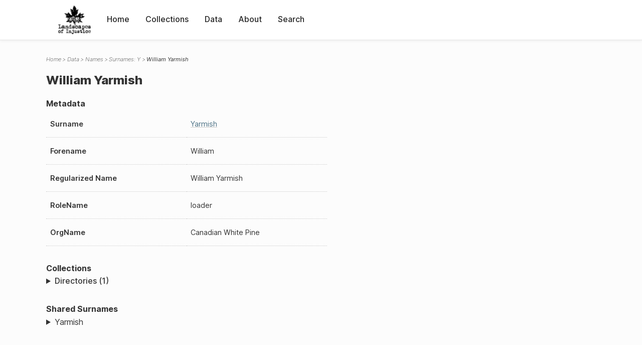

--- FILE ---
content_type: text/html; charset=UTF-8
request_url: https://loi.uvic.ca/archive/yarm18.html
body_size: 13299
content:
<!DOCTYPE html><html xmlns="http://www.w3.org/1999/xhtml" id="yarm18" lang="en" xml:lang="en"><head><meta http-equiv="Content-Type" content="text/html; charset=UTF-8"/><meta name="viewport" content="width=device-width, initial-scale=1"/><meta name="google" content="notranslate"/><title>William Yarmish</title><link rel="stylesheet" href="css/style.css"/><script src="js/loi.js"></script><script src="js/ux.js"></script><script src="js/staticTableSort.js"></script><script src="js/loi-media.js"></script><meta name="docTitle" class="staticSearch_docTitle globalMeta" content="Names: William Yarmish"/><meta class="staticSearch_desc globalMeta" name="Document Type" content="Names"/><meta class="staticSearch_desc personMeta casefileMeta" name="Sex" content="Male"/></head><body><div id="pageContainer"><header data-state="closed" id="headerTopNav"><nav id="topNav"><div id="topNavLogoContainer"><button class="topNavMobile topNavToggler"><span class="lineContainer"><span class="topNavTopBar"></span><span class="topNavBottomBar"></span></span></button><div id="topNavHeader"><a href="index.html" title="Go to home page"><img alt="Landscapes of Injustice" id="topNavLogo" src="images/navLogo.png"/></a></div></div><div id="navItemsWrapper"><div data-el="div" id="menuHeader"><div data-el="list"><div data-el="item"><a href="index.html" data-el="ref" data-target="index.xml">Home</a></div><div data-el="item"><a href="loiCollection.html" data-el="ref" data-target="loiCollection.xml">Collections</a></div><div data-el="item"><a href="loiData.html" data-el="ref" data-target="loiData.xml">Data</a></div><div data-el="item"><a href="loiAbout.html" data-el="ref" data-target="loiAbout.xml">About</a></div><div data-el="item"><a href="search.html" data-el="ref" data-target="search.xml">Search</a></div></div></div></div></nav></header><main class="loiDatasetNamesY loiDataNames singleCol"><header id="main_header"><ul class="breadcrumb"><li><a href="index.html">Home</a></li><li><a href="loiData.html">Data</a></li><li><a href="loiDataNames.html">Names</a></li><li><a href="loiDataNames_index_y.html">Surnames: Y</a></li><li class="current">William Yarmish</li></ul><h1>William Yarmish</h1></header><article id="centerCol"><h2 class="sr-only">William Yarmish</h2><div id="text" data-el="text" class="loiDatasetNamesY loiDataNames"><div data-el="body"><div data-el="div" id="yarm18_metadata"><h3 data-el="head">Metadata</h3><div class="tableContainer"><table data-el="table"><tbody><tr data-el="row"><td data-el="cell" data-role="label">Surname</td><td data-el="cell" data-role="data"><a href="loiDataNames_index_y.html#loiDataNames_index_y_yarmish" data-el="ref" data-target="loiDataNames_index_y.xml#loiDataNames_index_y_yarmish">Yarmish</a></td></tr><tr data-el="row"><td data-el="cell" data-role="label">Forename</td><td data-el="cell" data-role="data">William</td></tr><tr data-el="row"><td data-el="cell" data-role="label">Regularized Name</td><td data-el="cell" data-role="data">William Yarmish</td></tr><tr data-el="row"><td data-el="cell" data-role="label">RoleName</td><td data-el="cell" data-role="data">loader</td></tr><tr data-el="row"><td data-el="cell" data-role="label">OrgName</td><td data-el="cell" data-role="data">Canadian White Pine</td></tr></tbody></table></div></div><div data-el="div" id="yarm18_docsMentioned"><div data-el="div"><h4 data-el="head">Collections</h4><details data-el="div" data-n="1" data-type="details" id="yarm18_loiCollectionDirectories"><summary>Directories (1)</summary><div data-el="list"><div data-el="item"><a href="bcyd_1943_steveston.html?ref=yarm18" data-el="ref" data-target="bcyd_1943_steveston.xml">BC &amp; Yukon Directory 1943: Steveston Index</a></div></div></details></div></div><div data-el="div" id="yarm18_sharedSurnames"><h3 data-el="head">Shared Surnames</h3><details data-el="div" data-type="details"><summary>Yarmish</summary><div class="tableContainer"><table data-el="table" class="sortable"><thead><tr data-el="row" data-role="label"><th data-el="cell" data-col="1">Name</th><th data-el="cell" data-col="2">See also</th></tr></thead><tbody><tr data-el="row"><td data-el="cell" data-col="1" data-colType="string" data-sort="1"><a href="yarm23.html" data-el="ref" data-target="yarm23.xml" data-type="browseLink">Joe Yarmish</a></td><td data-el="cell" data-col="2" data-colType="dateStr" data-sort="1"></td></tr><tr data-el="row"><td data-el="cell" data-col="1" data-colType="string" data-sort="2"><a href="yarm13.html" data-el="ref" data-target="yarm13.xml" data-type="browseLink">Joe Yarmish</a></td><td data-el="cell" data-col="2" data-colType="dateStr" data-sort="2"></td></tr><tr data-el="row"><td data-el="cell" data-col="1" data-colType="string" data-sort="3"><a href="yarm1.html" data-el="ref" data-target="yarm1.xml" data-type="browseLink">Joe Yarmish</a></td><td data-el="cell" data-col="2" data-colType="dateStr" data-sort="3"></td></tr><tr data-el="row"><td data-el="cell" data-col="1" data-colType="string" data-sort="4"><a href="yarm7.html" data-el="ref" data-target="yarm7.xml" data-type="browseLink">Joe Yarmish</a></td><td data-el="cell" data-col="2" data-colType="dateStr" data-sort="4"></td></tr><tr data-el="row"><td data-el="cell" data-col="1" data-colType="string" data-sort="5"><a href="yarm24.html" data-el="ref" data-target="yarm24.xml" data-type="browseLink">John Yarmish</a></td><td data-el="cell" data-col="2" data-colType="dateStr" data-sort="5"></td></tr><tr data-el="row"><td data-el="cell" data-col="1" data-colType="string" data-sort="6"><a href="yarm20.html" data-el="ref" data-target="yarm20.xml" data-type="browseLink">Mary Yarmish</a></td><td data-el="cell" data-col="2" data-colType="dateStr" data-sort="6"></td></tr><tr data-el="row"><td data-el="cell" data-col="1" data-colType="string" data-sort="7"><a href="yarm14.html" data-el="ref" data-target="yarm14.xml" data-type="browseLink">Mary Yarmish</a></td><td data-el="cell" data-col="2" data-colType="dateStr" data-sort="7"></td></tr><tr data-el="row"><td data-el="cell" data-col="1" data-colType="string" data-sort="8"><a href="yarm2.html" data-el="ref" data-target="yarm2.xml" data-type="browseLink">Mary Yarmish</a></td><td data-el="cell" data-col="2" data-colType="dateStr" data-sort="8"></td></tr><tr data-el="row"><td data-el="cell" data-col="1" data-colType="string" data-sort="9"><a href="yarm8.html" data-el="ref" data-target="yarm8.xml" data-type="browseLink">Mary Yarmish</a></td><td data-el="cell" data-col="2" data-colType="dateStr" data-sort="9"></td></tr><tr data-el="row"><td data-el="cell" data-col="1" data-colType="string" data-sort="10"><a href="yarm15.html" data-el="ref" data-target="yarm15.xml" data-type="browseLink">Mike Yarmish</a></td><td data-el="cell" data-col="2" data-colType="dateStr" data-sort="10"></td></tr><tr data-el="row"><td data-el="cell" data-col="1" data-colType="string" data-sort="11"><a href="yarm3.html" data-el="ref" data-target="yarm3.xml" data-type="browseLink">Mike Yarmish</a></td><td data-el="cell" data-col="2" data-colType="dateStr" data-sort="11"></td></tr><tr data-el="row"><td data-el="cell" data-col="1" data-colType="string" data-sort="12"><a href="yarm9.html" data-el="ref" data-target="yarm9.xml" data-type="browseLink">Mike Yarmish</a></td><td data-el="cell" data-col="2" data-colType="dateStr" data-sort="12"></td></tr><tr data-el="row"><td data-el="cell" data-col="1" data-colType="string" data-sort="13"><a href="yarm10.html" data-el="ref" data-target="yarm10.xml" data-type="browseLink">Olga Yarmish</a></td><td data-el="cell" data-col="2" data-colType="dateStr" data-sort="13"></td></tr><tr data-el="row"><td data-el="cell" data-col="1" data-colType="string" data-sort="14"><a href="yarm16.html" data-el="ref" data-target="yarm16.xml" data-type="browseLink">Olga Yarmish</a></td><td data-el="cell" data-col="2" data-colType="dateStr" data-sort="14"></td></tr><tr data-el="row"><td data-el="cell" data-col="1" data-colType="string" data-sort="15"><a href="yarm4.html" data-el="ref" data-target="yarm4.xml" data-type="browseLink">Olga Yarmish</a></td><td data-el="cell" data-col="2" data-colType="dateStr" data-sort="15"></td></tr><tr data-el="row"><td data-el="cell" data-col="1" data-colType="string" data-sort="16"><a href="yarm19.html" data-el="ref" data-target="yarm19.xml" data-type="browseLink">R Yarmish</a></td><td data-el="cell" data-col="2" data-colType="dateStr" data-sort="16"></td></tr><tr data-el="row"><td data-el="cell" data-col="1" data-colType="string" data-sort="17"><a href="yarm5.html" data-el="ref" data-target="yarm5.xml" data-type="browseLink">Sid Yarmish</a></td><td data-el="cell" data-col="2" data-colType="dateStr" data-sort="17"></td></tr><tr data-el="row"><td data-el="cell" data-col="1" data-colType="string" data-sort="18"><a href="yarm21.html" data-el="ref" data-target="yarm21.xml" data-type="browseLink">Sidney J Yarmish</a></td><td data-el="cell" data-col="2" data-colType="dateStr" data-sort="18"></td></tr><tr data-el="row"><td data-el="cell" data-col="1" data-colType="string" data-sort="19"><a href="yarm11.html" data-el="ref" data-target="yarm11.xml" data-type="browseLink">Sidney Yarmish</a></td><td data-el="cell" data-col="2" data-colType="dateStr" data-sort="19"></td></tr><tr data-el="row"><td data-el="cell" data-col="1" data-colType="string" data-sort="20"><a href="yarm17.html" data-el="ref" data-target="yarm17.xml" data-type="browseLink">Sidney Yarmish</a></td><td data-el="cell" data-col="2" data-colType="dateStr" data-sort="20"></td></tr><tr data-el="row"><td data-el="cell" data-col="1" data-colType="string" data-sort="21"><a href="yarm22.html" data-el="ref" data-target="yarm22.xml" data-type="browseLink">William Yarmish</a></td><td data-el="cell" data-col="2" data-colType="dateStr" data-sort="21"></td></tr><tr data-el="row"><td data-el="cell" data-col="1" data-colType="string" data-sort="22"><a href="yarm12.html" data-el="ref" data-target="yarm12.xml" data-type="browseLink">William Yarmish</a></td><td data-el="cell" data-col="2" data-colType="dateStr" data-sort="22"></td></tr><tr data-el="row"><td data-el="cell" data-col="1" data-colType="string" data-sort="23"><a href="yarm25.html" data-el="ref" data-target="yarm25.xml" data-type="browseLink">William Yarmish</a></td><td data-el="cell" data-col="2" data-colType="dateStr" data-sort="23"></td></tr><tr data-el="row"><td data-el="cell" data-col="1" data-colType="string" data-sort="24"><span data-el="ref" class="current" data-target="yarm18.xml" data-type="browseLink">William Yarmish</span></td><td data-el="cell" data-col="2" data-colType="dateStr" data-sort="24"></td></tr><tr data-el="row"><td data-el="cell" data-col="1" data-colType="string" data-sort="25"><a href="yarm6.html" data-el="ref" data-target="yarm6.xml" data-type="browseLink">William Yarmish</a></td><td data-el="cell" data-col="2" data-colType="dateStr" data-sort="25"></td></tr></tbody></table></div></details></div></div></div><div id="appendix"><div data-el="div" id="appendix_terminology"><div data-el="div"><h2 data-el="head">Terminology</h2><div data-el="p">Readers of these historical materials will encounter derogatory references to Japanese Canadians and euphemisms used to obscure the intent and impacts of the internment and dispossession. While these are important realities of the history, the Landscapes of Injustice Research Collective urges users to carefully consider their own terminological choices in writing and speaking about this topic today as we confront past injustice. See our statement on terminology, and related sources <a href="terminology.html" data-el="ref" data-target="doc:terminology">here</a>.</div></div></div></div></article></main><div id="overlayTopNav" class="topNavToggler" data-state="closed"></div><div id="overlayModal" class="modalTogger" data-state="closed"></div><div id="overlayLeftNav" class="leftNavToggler" data-state="closed"></div><div id="popup"><div id="popupCloser"><button class="popupCloser modalToggler"><svg xmlns="http://www.w3.org/2000/svg" height="22" viewBox="0 0 38 38" width="22">
    <path d="M5.022.886L19.47 15.333 33.916.886a2 2 0 012.829 0l.903.903a2 2 0 010 2.829L23.201 19.065 37.648 33.51a2 2 0 010 2.829l-.903.904a2 2 0 01-2.829 0L19.47 22.797 5.022 37.244a2 2 0 01-2.828 0l-.904-.904a2 2 0 010-2.829l14.447-14.446L1.29 4.618a2 2 0 010-2.829l.904-.903a2 2 0 012.828 0z" fill-rule="evenodd"></path>
</svg></button></div><div id="popupContent"></div></div><footer><div id="footerContent"><p class="splashDescription">This research database provides access to records that document <br/>unjust and racist actions, statements, and terminology which may be upsetting. <br/>
            		Please take care when exploring this research database and the records provided. <br/>
            		For more, see our Terminology or our Privacy Policy pages in the About section of this site. 
             	</p><ul class="buildData"><li>Version: 1.25
</li><li>Last built: 2025-08-28T08:42:45.81137961-07:00 (revision 7008)</li></ul><a href="https://www.sshrc-crsh.gc.ca/"><img alt="Social Sciences and Humanities Research Council" id="sshrc" src="images/sshrcLogo.png"/></a><a href="https://www.hcmc.uvic.ca"><img alt="Humanities Computing Media Centre" id="hcmc" src="images/hcmcLogo.png"/></a></div></footer></div></body></html>